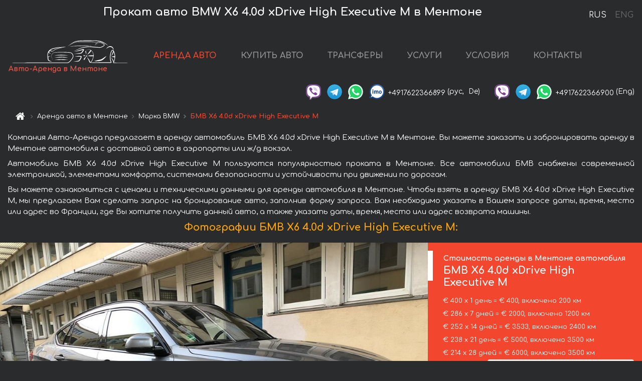

--- FILE ---
content_type: text/html; charset=utf-8
request_url: https://auto-arenda.fr/ru/menton/bmw--6-4-0d-xdrive-high-executive-m
body_size: 9263
content:
<!DOCTYPE html> <html lang="ru"><head><meta charset="UTF-8"><meta name="viewport" content="width=device-width,initial-scale=1,minimum-scale=1,shrink-to-fit=no"> <link rel="alternate" hreflang="x-default" href="https://auto-arenda.fr/en/menton/bmw--6-4-0d-xdrive-high-executive-m" /><link rel="alternate" hreflang="en" href="https://auto-arenda.fr/en/menton/bmw--6-4-0d-xdrive-high-executive-m" /><link rel="alternate" hreflang="de" href="https://auto-arenda.fr/en/menton/bmw--6-4-0d-xdrive-high-executive-m" /><link rel="alternate" hreflang="fr" href="https://auto-arenda.fr/en/menton/bmw--6-4-0d-xdrive-high-executive-m" /><link rel="alternate" hreflang="es" href="https://auto-arenda.fr/en/menton/bmw--6-4-0d-xdrive-high-executive-m" /><link rel="alternate" hreflang="en-it" href="https://auto-arenda.fr/en/menton/bmw--6-4-0d-xdrive-high-executive-m" /><link rel="alternate" hreflang="cs" href="https://auto-arenda.fr/en/menton/bmw--6-4-0d-xdrive-high-executive-m" /><link rel="alternate" hreflang="nl" href="https://auto-arenda.fr/en/menton/bmw--6-4-0d-xdrive-high-executive-m" /><link rel="alternate" hreflang="pt" href="https://auto-arenda.fr/en/menton/bmw--6-4-0d-xdrive-high-executive-m" /><link rel="alternate" hreflang="lb" href="https://auto-arenda.fr/en/menton/bmw--6-4-0d-xdrive-high-executive-m" /><link rel="alternate" hreflang="tr" href="https://auto-arenda.fr/en/menton/bmw--6-4-0d-xdrive-high-executive-m" /><link rel="alternate" hreflang="ar" href="https://auto-arenda.fr/en/menton/bmw--6-4-0d-xdrive-high-executive-m" /><link rel="alternate" hreflang="da" href="https://auto-arenda.fr/en/menton/bmw--6-4-0d-xdrive-high-executive-m" /><link rel="alternate" hreflang="he" href="https://auto-arenda.fr/en/menton/bmw--6-4-0d-xdrive-high-executive-m" /><link rel="alternate" hreflang="pl" href="https://auto-arenda.fr/en/menton/bmw--6-4-0d-xdrive-high-executive-m" /><link rel="alternate" hreflang="ru" href="https://auto-arenda.fr/ru/menton/bmw--6-4-0d-xdrive-high-executive-m" /><link rel="alternate" hreflang="uk" href="https://auto-arenda.fr/ru/menton/bmw--6-4-0d-xdrive-high-executive-m" /><link rel="alternate" hreflang="be" href="https://auto-arenda.fr/ru/menton/bmw--6-4-0d-xdrive-high-executive-m" /><link rel="alternate" hreflang="kk" href="https://auto-arenda.fr/ru/menton/bmw--6-4-0d-xdrive-high-executive-m" /><link rel="alternate" hreflang="uz" href="https://auto-arenda.fr/ru/menton/bmw--6-4-0d-xdrive-high-executive-m" /><link rel="alternate" hreflang="ce" href="https://auto-arenda.fr/ru/menton/bmw--6-4-0d-xdrive-high-executive-m" /><link rel="alternate" hreflang="am" href="https://auto-arenda.fr/ru/menton/bmw--6-4-0d-xdrive-high-executive-m" /><link rel="alternate" hreflang="az" href="https://auto-arenda.fr/ru/menton/bmw--6-4-0d-xdrive-high-executive-m" /><link rel="alternate" hreflang="lt" href="https://auto-arenda.fr/ru/menton/bmw--6-4-0d-xdrive-high-executive-m" /><link rel="alternate" hreflang="lv" href="https://auto-arenda.fr/ru/menton/bmw--6-4-0d-xdrive-high-executive-m" /><link rel="alternate" hreflang="et" href="https://auto-arenda.fr/ru/menton/bmw--6-4-0d-xdrive-high-executive-m" /><link rel="alternate" hreflang="ka" href="https://auto-arenda.fr/ru/menton/bmw--6-4-0d-xdrive-high-executive-m" /> <link rel="canonical" href="https://auto-arenda.fr/ru/menton/bmw--6-4-0d-xdrive-high-executive-m" /> <title>Аренда автомобиля БМВ X6 4.0d xDrive High Executive M в Ментоне</title><meta name="description" content="Прокат автомобиля BMW X6 4.0d xDrive High Executive M в Ментоне. Условия и цены на аренду."/><meta name="keywords" content="аренда БМВ X6 4.0d xDrive High Executive M, цена на аренду авто в Ментоне, стоимость проката машины, залог за автомобиль, аренда, прокат, бронирование, цена, характеристики, бизнес-класс, комфортабельный автомобиль"/> <link rel="apple-touch-icon" sizes="180x180" href="/apple-touch-icon.png"><link rel="icon" type="image/png" sizes="32x32" href="/favicon-32x32.png"><link rel="icon" type="image/png" sizes="16x16" href="/favicon-16x16.png"><link rel="manifest" href="/site.webmanifest"><link rel="mask-icon" href="/safari-pinned-tab.svg" color="#5bbad5"><meta name="msapplication-TileColor" content="#da532c"><meta name="theme-color" content="#ffffff"><link rel="shortcut icon" type="image/x-icon" href="/favicon-32x32.png"/> <link href="https://fonts.googleapis.com/css2?family=Comfortaa:wght@400;700&display=swap" rel="stylesheet"><link href="/fonts/fontello/css/fontello.css" rel="stylesheet"> <link href="https://maxcdn.bootstrapcdn.com/font-awesome/4.7.0/css/font-awesome.min.css" rel="stylesheet" integrity="sha384-wvfXpqpZZVQGK6TAh5PVlGOfQNHSoD2xbE+QkPxCAFlNEevoEH3Sl0sibVcOQVnN" crossOrigin="anonymous"> <link rel="stylesheet" href="https://stackpath.bootstrapcdn.com/bootstrap/4.3.1/css/bootstrap.min.css" integrity="sha384-ggOyR0iXCbMQv3Xipma34MD+dH/1fQ784/j6cY/iJTQUOhcWr7x9JvoRxT2MZw1T" crossorigin="anonymous"> <link  href="https://cdnjs.cloudflare.com/ajax/libs/fotorama/4.6.4/fotorama.css" rel="stylesheet"> <link href="https://cdnjs.cloudflare.com/ajax/libs/gijgo/1.9.13/combined/css/gijgo.min.css" rel="stylesheet" type="text/css" /> <script src="https://code.jquery.com/jquery-3.3.1.min.js" integrity="sha256-FgpCb/KJQlLNfOu91ta32o/NMZxltwRo8QtmkMRdAu8=" crossOrigin="anonymous"></script> <script src="https://cdnjs.cloudflare.com/ajax/libs/fotorama/4.6.4/fotorama.js"></script> <link rel="stylesheet" href="/libs/intl-tel-input/css/intlTelInput.css"/> <script src="/libs/intl-tel-input/js/intlTelInput.min.js"></script> <script>let carId="bmw--6-4-0d-xdrive-high-executive-m",exclusiveOffer=false,carToken="2hm2ivahvk",carImagesId=['ba8a3ac4045efc5c521c5d73680957fa','f73fb409d4da159496e91a26692b44e9','2603fce4801e15212178fc8d758dd486','253bb15129595e0329b8c00a00808799','99cc6dd63b80e9bd1a3ee58eaa92c8da','b496ba1f227bb850601a0c08dcac5c43','b81c5a3b3a335aa7d8a546aefed8bc62','4a6a0a76e1aa5d6975c6ba3519e59118','22226599770ba77de154c218a175f13d','ce33e7cc2286cbaaa1288d7a9ba68eb2','b54cd0d0aa5d86efe12f43bec5443e23','7978909b63c0bc06b84255b1403d3b34','cfa97eea63a629e0407a8c43313ba8e8','41ff4b063bfcbe3f89c653ec04e5f4a4','eee75ee641b242dbdd33f76e238be773',]</script><meta property="og:title" content="Аренда автомобиля БМВ X6 4.0d xDrive High Executive M в Ментоне"/><meta property="og:type" content="website"/><meta property="og:url" content="https://auto-arenda.fr/ru/menton/bmw--6-4-0d-xdrive-high-executive-m"/>  <meta property="og:image" content="https://auto-arenda.fr/img/cars-img/bmw--6-4-0d-xdrive-high-executive-m/bmw--6-4-0d-xdrive-high-executive-m--ba8a3ac4045efc5c521c5d73680957fa--640x480.jpg"/><meta property="og:image:secure_url" content="https://auto-arenda.fr/img/cars-img/bmw--6-4-0d-xdrive-high-executive-m/bmw--6-4-0d-xdrive-high-executive-m--ba8a3ac4045efc5c521c5d73680957fa--640x480.jpg"/><meta property="og:image:alt" content="Прокат авто БМВ X6 4.0d xDrive High Executive M в Ментоне"/><meta property="og:description" content="Прокат автомобиля БМВ X6 4.0d xDrive High Executive M в Ментоне. Условия и цены на аренду."/> <meta property="og:locale" content="ru_RU" /><meta property="og:locale:alternate" content="ru_RU" /><meta property="og:locale:alternate" content="ru_UA" /><meta property="og:locale:alternate" content="be_RY" /><meta property="og:locale:alternate" content="kk_Cyrl" /><meta property="og:locale:alternate" content="hy_AM" /><meta property="og:locale:alternate" content="az_Cyrl" /><meta property="og:locale:alternate" content="lt_LT" /><meta property="og:locale:alternate" content="lv_LV" /><meta property="og:locale:alternate" content="et_EE" /><meta property="og:locale:alternate" content="ka_GE" /> <meta property="og:site_name" content="Аренда престижных авто и машин бизнес-класса в Европе. Трансферы из аэропортов и городов в Европе."/>  <!-- Global Site Tag (gtag.js) - Google Analytics -->
<script async src="https://www.googletagmanager.com/gtag/js?id=UA-106057562-3"></script>
<script>window.dataLayer = window.dataLayer || []; function gtag(){dataLayer.push(arguments);} gtag('js', new Date()); gtag('config', 'UA-106057562-3');</script>   <script>const lng="ru",pathToImg="/img/cars-img",minRentalDays=1</script><script defer="defer" src="/js/vendors.bc9e51.bundle.js"></script><script defer="defer" src="/js/carDetails.bc9e51.bundle.js"></script><link href="/css/carDetails.bc9e51.css" rel="stylesheet"></head><body>  <!-- Yandex.Metrika counter --> <script> (function(m,e,t,r,i,k,a){m[i]=m[i]||function(){(m[i].a=m[i].a||[]).push(arguments)}; m[i].l=1*new Date();k=e.createElement(t),a=e.getElementsByTagName(t)[0],k.async=1,k.src=r,a.parentNode.insertBefore(k,a)}) (window, document, "script", "https://cdn.jsdelivr.net/npm/yandex-metrica-watch/tag.js", "ym"); ym(45994944, "init", { clickmap:true, trackLinks:true, accurateTrackBounce:true }); </script> <noscript><div><img src="https://mc.yandex.ru/watch/45994944" style="position:absolute; left:-9999px;" alt="" /></div></noscript> <!-- /Yandex.Metrika counter -->   <!-- Rating Mail.ru counter -->
<script>
  var _tmr = window._tmr || (window._tmr = []);
  _tmr.push({id: "2929148", type: "pageView", start: (new Date()).getTime()});
  (function (d, w, id) {
    if (d.getElementById(id)) return;
    var ts = d.createElement("script"); ts.async = true; ts.id = id;
    ts.src = "https://top-fwz1.mail.ru/js/code.js";
    var f = function () {var s = d.getElementsByTagName("script")[0]; s.parentNode.insertBefore(ts, s);};
    if (w.opera == "[object Opera]") { d.addEventListener("DOMContentLoaded", f, false); } else { f(); }
  })(document, window, "topmailru-code");
</script><noscript><div>
  <img src="https://top-fwz1.mail.ru/counter?id=2929131;js=na" style="border:0;position:absolute;left:-9999px;" alt="Top.Mail.Ru" />
</div></noscript>
<!-- //Rating Mail.ru counter -->   <div class="menu-flags"><a class="active" href="/ru/menton/bmw--6-4-0d-xdrive-high-executive-m" title="Авто-Аренда компания, русская версия сайта">RUS </a><a class="" href="/en/menton/bmw--6-4-0d-xdrive-high-executive-m" title="Авто-Аренда компания, английская версия сайта">ENG</a></div>  <h1>Прокат авто BMW X6 4.0d xDrive High Executive M в Ментоне</h1> <header class="page-header"><nav class="navbar navbar-expand-lg navbar-dark"><a class="navbar-brand mb-0 logo-link" href="/ru"><img src="/img/logo/auto-arenda-logo.png" class="d-inline-block align-top rounded logo" alt="Авто-Аренда логотип"><h2>Авто-Аренда в Ментоне</h2></a><button class="navbar-toggler navbar-toggler-right" type="button" data-toggle="collapse" data-target="#navbarMenu" aria-controls="navbarMenu" aria-expanded="false" aria-label="Toggle navigation"><span class="navbar-toggler-icon"></span></button> <div class="collapse navbar-collapse" id="navbarMenu"><ul class="navbar-nav"><li class="nav-item active"><a class="nav-link" href="/ru/menton">АРЕНДА АВТО</a></li><li class="nav-item">  <a class="nav-link" href="/ru/buy-car">КУПИТЬ АВТО</a>  </li><li class="nav-item"><a class="nav-link" href="/ru/transfer">ТРАНСФЕРЫ</a></li><li class="nav-item"><a class="nav-link" href="/ru/services">УСЛУГИ</a></li><li class="nav-item"><a class="nav-link" href="/ru/terms-and-conditions">УСЛОВИЯ</a></li><li class="nav-item"><a class="nav-link" href="/ru/contacts">КОНТАКТЫ</a></li></ul></div> </nav> <address class="top-address"><div class="social-line"><a target="_blank" class="viber-link" href="viber://chat?number=+4917622366899" title="Viber"><span class="social-logos viber"></span></a> <a target="_blank" href="https://t.me/RentVIPLuxurySportCar" title="Telegram"><span class="social-logos telegram"></span></a> <a target="_blank" href="https://wa.me/4917622366899" title="WhatsApp"><span class="social-logos whats-app"></span></a> <span class="social-logos imo"></span> <span class="social-number">+4917622366899</span><span class="social-name"> (рус, </span><span class="social-name"> De)</span></div><div class="social-line"><a target="_blank" class="viber-link" href="viber://chat?number=+4917622366900" title="Viber"><span class="social-logos viber"></span></a> <a target="_blank" href="https://t.me/auto_arenda_eu" title="Telegram"><span class="social-logos telegram not-action"></span></a> <a target="_blank" href="https://wa.me/4917622366900" title="WhatsApp"><span class="social-logos whats-app"></span></a> <span class="social-number">+4917622366900</span><span class="social-name"> (Eng)</span></div></address>   <div class="breadcrumb-container"><ol class="breadcrumb" itemscope itemtype="https://schema.org/BreadcrumbList"><li class="breadcrumb-item"><a href="/ru"><span class="icon-home"></span> <span></span></a></li><li class="breadcrumb-item" itemprop="itemListElement" itemscope itemtype="https://schema.org/ListItem"><span></span> <a href="/ru/menton" itemprop="item"><span itemprop="name">Аренда авто в Ментоне</span></a><meta itemprop="position" content="1"/></li><li class="breadcrumb-item" itemprop="itemListElement" itemscope itemtype="https://schema.org/ListItem"><span></span> <a href="/ru/menton/bmw" itemprop="item"><span itemprop="name">Марка BMW</span></a><meta itemprop="position" content="2"/></li><li class="breadcrumb-item active" itemprop="itemListElement" itemscope itemtype="https://schema.org/ListItem" aria-current="page"><span></span> <span itemprop="name">БМВ X6 4.0d xDrive High Executive M</span><meta itemprop="position" content="3"/></li></ol></div>  </header> <main class="container-fluid" itemscope itemtype="https://schema.org/Product"><div class="articles-paragraphs"><header itemprop="description">  <p class="ap">Компания Авто-Аренда предлагает в аренду автомобиль БМВ X6 4.0d xDrive High Executive M в Ментоне. Вы можете заказать и забронировать аренду в Ментоне автомобиля с доставкой авто в аэропорты или ж/д вокзал.</p><p class="ap">Автомобиль БМВ X6 4.0d xDrive High Executive M пользуются популярностью проката в Ментоне. Все автомобили БМВ снабжены современной электроникой, элементами комфорта, системами безопасности и устойчивости при движении по дорогам.</p><p class="ap">Вы можете ознакомиться с ценами и техническими данными для аренды автомобиля в Ментоне. Чтобы взять в аренду БМВ X6 4.0d xDrive High Executive M, мы предлагаем Вам сделать запрос на бронирование авто, заполнив форму запроса. Вам необходимо указать в Вашем запросе даты, время, место или адрес во Франции, где Вы хотите получить данный авто, а также указать даты, время, место или адрес возврата машины.</p> </header></div><div class="row"><h2 class="article-title gallery-title">Фотографии БМВ X6 4.0d xDrive High Executive M:</h2>   <div itemprop="image" itemscope itemtype="https://schema.org/ImageObject"><meta itemprop="url" content="https://auto-arenda.fr/img/cars-img/bmw--6-4-0d-xdrive-high-executive-m/bmw--6-4-0d-xdrive-high-executive-m--ba8a3ac4045efc5c521c5d73680957fa--1280x960.jpg"/><meta itemprop="alternateName" content="Прокат автомобиля БМВ X6 4.0d xDrive High Executive M в Ментоне, фото 1"/></div>  <div itemprop="image" itemscope itemtype="https://schema.org/ImageObject"><meta itemprop="url" content="https://auto-arenda.fr/img/cars-img/bmw--6-4-0d-xdrive-high-executive-m/bmw--6-4-0d-xdrive-high-executive-m--f73fb409d4da159496e91a26692b44e9--1280x960.jpg"/><meta itemprop="alternateName" content="Прокат автомобиля БМВ X6 4.0d xDrive High Executive M в Ментоне, фото 2"/></div>  <div itemprop="image" itemscope itemtype="https://schema.org/ImageObject"><meta itemprop="url" content="https://auto-arenda.fr/img/cars-img/bmw--6-4-0d-xdrive-high-executive-m/bmw--6-4-0d-xdrive-high-executive-m--2603fce4801e15212178fc8d758dd486--1280x960.jpg"/><meta itemprop="alternateName" content="Прокат автомобиля БМВ X6 4.0d xDrive High Executive M в Ментоне, фото 3"/></div>  <div itemprop="image" itemscope itemtype="https://schema.org/ImageObject"><meta itemprop="url" content="https://auto-arenda.fr/img/cars-img/bmw--6-4-0d-xdrive-high-executive-m/bmw--6-4-0d-xdrive-high-executive-m--253bb15129595e0329b8c00a00808799--1280x960.jpg"/><meta itemprop="alternateName" content="Прокат автомобиля БМВ X6 4.0d xDrive High Executive M в Ментоне, фото 4"/></div>  <div itemprop="image" itemscope itemtype="https://schema.org/ImageObject"><meta itemprop="url" content="https://auto-arenda.fr/img/cars-img/bmw--6-4-0d-xdrive-high-executive-m/bmw--6-4-0d-xdrive-high-executive-m--99cc6dd63b80e9bd1a3ee58eaa92c8da--1280x960.jpg"/><meta itemprop="alternateName" content="Прокат автомобиля БМВ X6 4.0d xDrive High Executive M в Ментоне, фото 5"/></div>  <div itemprop="image" itemscope itemtype="https://schema.org/ImageObject"><meta itemprop="url" content="https://auto-arenda.fr/img/cars-img/bmw--6-4-0d-xdrive-high-executive-m/bmw--6-4-0d-xdrive-high-executive-m--b496ba1f227bb850601a0c08dcac5c43--1280x960.jpg"/><meta itemprop="alternateName" content="Прокат автомобиля БМВ X6 4.0d xDrive High Executive M в Ментоне, фото 6"/></div>  <div itemprop="image" itemscope itemtype="https://schema.org/ImageObject"><meta itemprop="url" content="https://auto-arenda.fr/img/cars-img/bmw--6-4-0d-xdrive-high-executive-m/bmw--6-4-0d-xdrive-high-executive-m--b81c5a3b3a335aa7d8a546aefed8bc62--1280x960.jpg"/><meta itemprop="alternateName" content="Прокат автомобиля БМВ X6 4.0d xDrive High Executive M в Ментоне, фото 7"/></div>  <div itemprop="image" itemscope itemtype="https://schema.org/ImageObject"><meta itemprop="url" content="https://auto-arenda.fr/img/cars-img/bmw--6-4-0d-xdrive-high-executive-m/bmw--6-4-0d-xdrive-high-executive-m--4a6a0a76e1aa5d6975c6ba3519e59118--1280x960.jpg"/><meta itemprop="alternateName" content="Прокат автомобиля БМВ X6 4.0d xDrive High Executive M в Ментоне, фото 8"/></div>  <div itemprop="image" itemscope itemtype="https://schema.org/ImageObject"><meta itemprop="url" content="https://auto-arenda.fr/img/cars-img/bmw--6-4-0d-xdrive-high-executive-m/bmw--6-4-0d-xdrive-high-executive-m--22226599770ba77de154c218a175f13d--1280x960.jpg"/><meta itemprop="alternateName" content="Прокат автомобиля БМВ X6 4.0d xDrive High Executive M в Ментоне, фото 9"/></div>  <div itemprop="image" itemscope itemtype="https://schema.org/ImageObject"><meta itemprop="url" content="https://auto-arenda.fr/img/cars-img/bmw--6-4-0d-xdrive-high-executive-m/bmw--6-4-0d-xdrive-high-executive-m--ce33e7cc2286cbaaa1288d7a9ba68eb2--1280x960.jpg"/><meta itemprop="alternateName" content="Прокат автомобиля БМВ X6 4.0d xDrive High Executive M в Ментоне, фото 10"/></div>  <div itemprop="image" itemscope itemtype="https://schema.org/ImageObject"><meta itemprop="url" content="https://auto-arenda.fr/img/cars-img/bmw--6-4-0d-xdrive-high-executive-m/bmw--6-4-0d-xdrive-high-executive-m--b54cd0d0aa5d86efe12f43bec5443e23--1280x960.jpg"/><meta itemprop="alternateName" content="Прокат автомобиля БМВ X6 4.0d xDrive High Executive M в Ментоне, фото 11"/></div>  <div itemprop="image" itemscope itemtype="https://schema.org/ImageObject"><meta itemprop="url" content="https://auto-arenda.fr/img/cars-img/bmw--6-4-0d-xdrive-high-executive-m/bmw--6-4-0d-xdrive-high-executive-m--7978909b63c0bc06b84255b1403d3b34--1280x960.jpg"/><meta itemprop="alternateName" content="Прокат автомобиля БМВ X6 4.0d xDrive High Executive M в Ментоне, фото 12"/></div>  <div itemprop="image" itemscope itemtype="https://schema.org/ImageObject"><meta itemprop="url" content="https://auto-arenda.fr/img/cars-img/bmw--6-4-0d-xdrive-high-executive-m/bmw--6-4-0d-xdrive-high-executive-m--cfa97eea63a629e0407a8c43313ba8e8--1280x960.jpg"/><meta itemprop="alternateName" content="Прокат автомобиля БМВ X6 4.0d xDrive High Executive M в Ментоне, фото 13"/></div>  <div itemprop="image" itemscope itemtype="https://schema.org/ImageObject"><meta itemprop="url" content="https://auto-arenda.fr/img/cars-img/bmw--6-4-0d-xdrive-high-executive-m/bmw--6-4-0d-xdrive-high-executive-m--41ff4b063bfcbe3f89c653ec04e5f4a4--1280x960.jpg"/><meta itemprop="alternateName" content="Прокат автомобиля БМВ X6 4.0d xDrive High Executive M в Ментоне, фото 14"/></div>  <div itemprop="image" itemscope itemtype="https://schema.org/ImageObject"><meta itemprop="url" content="https://auto-arenda.fr/img/cars-img/bmw--6-4-0d-xdrive-high-executive-m/bmw--6-4-0d-xdrive-high-executive-m--eee75ee641b242dbdd33f76e238be773--1280x960.jpg"/><meta itemprop="alternateName" content="Прокат автомобиля БМВ X6 4.0d xDrive High Executive M в Ментоне, фото 15"/></div>  <div class="com-lg-9 col-xl-8 no-gutters fotorama-container" id="info"><div id="fotorama" class="fotorama" data-width="1280" data-ratio="4/3" data-nav="thumbs" data-thumbheight="96" data-thumbwidth="128" data-auto="true">  </div></div><div class="com-lg-3 col-xl-4 no-gutters details-container"><div class="container-fluid car-info"><div class="row">    <div class="car-price marker"><h3>Стоимость аренды в Ментоне автомобиля <span class="car-name"><span itemprop="brand" itemtype="https://schema.org/Brand" itemscope><span itemprop="name">БМВ</span></span><span itemprop="model"> X6 4.0d xDrive High Executive M</span></span></h3><div itemprop="offers" itemscope itemtype="https://schema.org/Offer">    <div class="season-normal">  <meta itemprop="availability" content="https://schema.org/InStock"/><meta itemprop="priceValidUntil" content="2030-01-01"/><ul class="car-details ">   <li>  <span>€ 400 х 1 день = € 400, включено 200 км </span></li>    <li>  <span>€ 286 х 7 дней = € 2000, включено 1200 км </span></li>    <li>  <span>€ 252 х 14 дней = € 3533, включено 2400 км </span></li>    <li>  <span>€ 238 х 21 день = € 5000, включено 3500 км </span></li>    <li>  <meta itemprop="priceCurrency" content="EUR"><meta itemprop="price" content="6000">  <span>€ 214 х 28 дней = € 6000, включено 3500 км </span></li>   </ul></div>   <div class="calculate-price-button-wrapper"><a itemprop="url" class="calculate-price-button btn btn-light" href="#calculator">Расчёт стоимости авто <span class="icon-right-open"></span></a></div>  </div>  <hr/><ul class="car-details">  <li>€ 2 / км – Цена за превышение лимита по пробегу</li>    <li>€ 5000 – Залог/Ответственность/Франшиза. Залоговая сумма блокируется нами на кредитной карте водителя ИЛИ предоставляется Вами наличными при получении авто.</li>  </ul>  </div>   <div class="car-characteristics marker">    <h3>Технические характеристики <span class="car-name" itemprop="name">БМВ X6 4.0d xDrive High Executive M</span></h3>   <ul class="car-details">    <li>Коробка передач – Автоматическая КП</li>     <li>Количество мест – 5</li>     <li>Навигация – есть</li>   </ul>   <hr/>   <ul class="car-details">    <li>Минимальный возраст водителя (лет) – 25</li>   </ul>  </div></div></div></div></div><div class="row car-request"><section class="container">   <script>const templateH = "ч",
        templateM = "мин",
        templateD = "суток(сутки)",
        templateKm = "км",
        carPrice = {
            "pricePackages": { "Standard": {
                    "price": [0,400,800,1200,1600,2000,2000,2000,2286,2571,2857,3143,3429,3714,3533,3786,4038,4290,4543,4795,5048,5000,5238,5476,5714,5952,6000,6000,6000],
                    "km": [0,200,400,600,800,1000,1200,1200,1371,1543,1714,1886,2057,2229,2400,2571,2743,2914,3086,3257,3429,3500,3500,3500,3500,3500,3500,3500,3500],
                    "extraKm": "2"
                },    }
        }</script><h2 class="text-center" id="calculator">Расчёт стоимости аренды автомобиля БМВ X6 4.0d xDrive High Executive M</h2><form id="carCalcRequestForm" method="post" autocomplete="off"><fieldset><div class="form-group row"><div class="col-12">&nbsp;</div></div><div class="form-group row"><div class="col-12 text-center"><strong>Начало аренды (получение авто) или трансфера</strong></div></div><div class="form-group row"><label for="dateStart" class="col-3 col-form-label text-right text-nowrap">Дата</label><div class="col-auto"><input id="dateStart" name="dateStart" class="form-control" type="text" maxlength="100" aria-describedby="name" readonly="readonly" autocomplete="off"></div></div><div class="input-group row time-select"><label for="timeStart" class="col-3 col-form-label text-right text-nowrap">Время</label><div class="col-6 input-group time-field"><div class="input-group-append icon-for-field-wrapper"><div class="icon-for-field"><i class="gj-icon clock clock-icon"></i></div></div><select id="timeStart" name="timeStart"></select></div></div><div class="form-group row"><div class="col-12">&nbsp;</div></div><div class="form-group row"><div class="col-12 text-center"><strong>Окончание аренды (возврат авто) или трансфера</strong></div></div><div class="form-group row"><label for="dateEnd" class="col-3 col-form-label text-right text-nowrap">Дата</label><div class="col-auto"><input id="dateEnd" name="dateEnd" class="form-control" type="text" aria-describedby="name" readonly="readonly" autocomplete="off"></div></div><div class="input-group row time-select"><label for="timeEnd" class="col-3 col-form-label text-right text-nowrap">Время</label><div class="col-6 input-group time-field"><div class="input-group-append icon-for-field-wrapper"><div class="icon-for-field"><i class="gj-icon clock clock-icon"></i></div></div><select id="timeEnd" name="timeEnd"></select></div></div><div class="form-group row"><div class="col-12">&nbsp;</div></div><div class="alert alert-danger hide" role="alert" id="alertNoDateTime">Дата и время возврата авто не могут быть раньше чем Дата и время получения авто.</div><div class="alert alert-danger hide" role="alert" id="calcDaysLimit">Рассчёт стоимость аренды автомобиля ограничен максимум 28 суток. Если Вас интересует аренда более чем на 28 суток, Вы можете сделать запрос нам на емаил.</div><div class="alert alert-danger hide" role="alert" id="calcDaysMinLimit">суток - минимальный срок аренды данного автомобиля.</div><div class=""><div class="alert alert-info" id="calcDuration"><h4 class="alert-heading">Инфо:</h4><p></p><p id="calcDurationDescribe">На основании введённых Вами данных выше, расчётная продолжительность аренды авто составляет <span class="font-weight-bold" id="durH"></span><span class="font-weight-bold" id="durM"></span>, что при посуточной аренде соответствует <span class="font-weight-bold"><span class="font-weight-bold" id="durD"></span> суткам</span>.</p></div></div><div class=""><div id="calcPackages" class="hide"><div class="hide" id="carPackageStandard"><br/><h5 class="alert-heading font-weight-bold"> Пакет &#34;Стандарт&#34; <span class="badge badge-warning">€ <span class="price-per-day"></span> в день</span></h5><div class="alert package-alert" id="alertStandard"><p><span class="font-weight-bold car-package-price"></span> - стоимость за <span class="font-weight-bold car-package-days"></span> аренды. </p><hr class="top-border-color"><p><span class="font-weight-bold car-package-km"></span> пробега включено в стоимость аренды. </p><p><span class="font-weight-bold car-package-extra-km"></span> - стоимость за 1 км превышения пробега. </p><p><span class="font-weight-bold">€ 5000</span> - Залог/Ответственность/Франшиза </p><button class="btn btn-primary btn-package" id="butStandard">ВЫБРАТЬ</button></div></div><div class="hide" id="carPackageEconomical"><br/><h5 class="alert-heading font-weight-bold"> Пакет &#34;Эконом&#34; <span class="badge badge-warning">€ <span class="price-per-day"></span> в день</span></h5><div class="alert package-alert" id="alertEconomical"><p><span class="font-weight-bold car-package-price"></span> - стоимость за <span class="font-weight-bold car-package-days"></span> аренды. </p><hr class="top-border-color"><p><span class="font-weight-bold car-package-km"></span> пробега включено в стоимость аренды. </p><p><span class="font-weight-bold car-package-extra-km"></span> - стоимость за 1 км превышения пробега. </p><p><span class="font-weight-bold">€ 5000</span> - Залог/Ответственность/Франшиза </p><button class="btn btn-primary btn-package" id="butEconomical">ВЫБРАТЬ</button></div></div><div class="hide" id="carPackageMinimal"><br/><h5 class="alert-heading font-weight-bold"> Пакет &#34;Минимальный&#34; <span class="badge badge-warning">€ <span class="price-per-day"></span> в день</span></h5><div class="alert package-alert" id="alertMinimal"><p><span class="font-weight-bold car-package-price"></span> - стоимость за <span class="font-weight-bold car-package-days"></span> аренды. </p><hr class="top-border-color"><p><span class="font-weight-bold car-package-km"></span> пробега включено в стоимость аренды. </p><p><span class="font-weight-bold car-package-extra-km"></span> - стоимость за 1 км превышения пробега. </p><p><span class="font-weight-bold">€ 5000</span> - Залог/Ответственность/Франшиза </p><button class="btn btn-primary btn-package" id="butMinimal">ВЫБРАТЬ</button></div></div><div id="depositInfo" class="alert alert-info" role="alert"><strong>Залоговая сумма</strong> блокируется нами на кредитной карте водителя ИЛИ предоставляется Вами наличными при получении авто.</div><div id="welcomeToForm" class="alert alert-info" role="alert">Если Вы хотите сделать запрос на доступность данного автомобиля на указанные Вами даты - заполните форму ниже, пожалуйста.</div></div></div><div class="form-group row"><div class="col-12"><hr class="border-top-1"></div></div><div class="form-group row"><div class="col-12 text-center"><strong>Контактные данные</strong></div></div><div class=""><div class="form-group row hide" id="selectPackages"><label for="selPackage" class="col-auto col-form-label text-right text-nowrap">Выберите Ценовой Пакет для авто:</label><div class="col-auto"><select class="custom-select сol-100" id="selPackage"></select></div></div></div><div class="form-group row bottom-margin-02"><div class="col text-center">Место получения авто (город, гостиница, аэропорт и т. д.)</div></div><div class="form-group row"><label for="cityStart" class="col-3 col-form-label text-right text-nowrap"></label><div class="col-auto"><input id="cityStart" name="cityStart" class="form-control" type="text" maxlength="100" aria-describedby="name" autocomplete="off"></div></div><div class="form-group row bottom-margin-02"><div class="col text-center">Место окончания аренды (город, гостиница и т. д.)</div></div><div class="form-group row"><label for="cityEnd" class="col-3 col-form-label text-right text-nowrap"></label><div class="col-auto"><input id="cityEnd" name="cityEnd" class="form-control" type="text" maxlength="100" aria-describedby="name" autocomplete="off"></div></div><hr><div class="form-group row"><label for="name" class="col-3 col-form-label text-right text-nowrap">Имя</label><div class="col-auto"><input id="name" name="name" class="form-control" type="text" maxlength="100" aria-describedby="name" autocomplete="off"></div></div><div class="form-group row"><label for="email" class="col-3 col-form-label text-right text-nowrap">Е-маил</label><div class="col-auto"><input id="email" name="email" class="form-control" type="text" maxlength="100" aria-describedby="email" autocomplete="off"></div></div><div class="input-group"><div class="checkbox"><label><input type="checkbox" name="isSubscribe" checked="checked" value="true" autocomplete="off"> оповещать об информации через Е-маил</label></div></div><div class="form-group row"><label for="phone" class="col-3 col-form-label text-right text-nowrap">Телефон</label><div class="col-auto"><input id="phone" name="phone" class="form-control" type="text" maxlength="100" aria-describedby="phone" autocomplete="off"></div><div class="col small"><div>Пожалуйста, напишите Ваш контактный номер телефона в полном международном формате.</div><div>Формат выглядит следующим образом:</div><div>+Код_страны Код_оператора Номер</div><div>Например, <strong>+49 176 22366899</strong></div></div></div><div id="messageDiv" class="form-group"><label for="message" class="col-form-label">Ваши вопросы по бронированию автомобиля или трансферу (авто с водителем)</label><div class="col-auto"><textarea id="message" name="message" class="form-control" rows="5" maxlength="2000" aria-describedby="message"></textarea></div></div>  <div class="alert alert-warning hide" id="calcDeliveryWarning"><p>Рассчётные цены не включают в себя подачу, доставку автомобиля, перегон или перевоз авто в другой город. Услуги доставки и возврата авто рассчитываются отдельно по запросу.</p></div>  <div class="alert alert-danger hide" id="calcNotFillData"><p>Не заполнены все обязательные поля в форме. Заполните пожалуйста поля, помеченные красным цветом выше - даты начала и окончания аренды, а также поля в форме &#34;Контактные данные и запрос автомобиля&#34;.</p></div><div id="carCalcRequestFormButtonDiv" class="text-right form-group has-success"><button id="carCalcRequestFormButton" class="btn btn-primary">ОТПРАВИТЬ</button></div></fieldset></form>    </section></div></main> <footer class="footer-bottom"><div class="footer-copyright"><span class="text-muted copyright">Авторские права © 2026 Авто-Аренда</span><a href="/ru/cookie-policy" class="policies">Cookie Policy</a><a href="/ru/privacy-policy" class="policies">Политика конфиденциальности</a></div></footer> <div class="cookies-and-tracking hide alert alert-light alert-dismissible fixed-bottom text-secondary" role="alert"><button type="button" class="close" data-dismiss="alert" aria-label="Close"><span aria-hidden="true">&times;</span></button> <span class="cookies-message">Продолжив просмотр сайта или нажав <strong>"Принять все"</strong>, вы даёте согласие на <a href="/ru/cookie-policy">”Политику в отношении файлов cookie”</a> и соглашаетесь сохранить в вашем браузере куки-файлы (основные и внешние), позволяющие нам получать больше маркетинговой информации, регистрировать особенности использования сайта и улучшать навигацию на сайте. <button class="btn-cookies-and-tracking btn btn-secondary btn-sm">Принять все</button></span></div>      <script src="https://cdnjs.cloudflare.com/ajax/libs/popper.js/1.14.7/umd/popper.min.js" integrity="sha384-UO2eT0CpHqdSJQ6hJty5KVphtPhzWj9WO1clHTMGa3JDZwrnQq4sF86dIHNDz0W1" crossorigin="anonymous"></script> <script src="https://stackpath.bootstrapcdn.com/bootstrap/4.3.1/js/bootstrap.min.js" integrity="sha384-JjSmVgyd0p3pXB1rRibZUAYoIIy6OrQ6VrjIEaFf/nJGzIxFDsf4x0xIM+B07jRM" crossorigin="anonymous"></script> <script>$(document).ready((function(){var a=$("#fotorama").fotorama().data("fotorama"),o="128x96";function t(){var t="1280x960",i=window.innerWidth;if(i>=1200&&i<=1500&&(t="1024x768"),i>1024&&i<1200&&(t="1280x960"),i>640&&i<=1024?t="1024x768":i>400&&i<=640?t="640x480":i<=400&&(t="400x300"),o!=t){var h=[];carImagesId.forEach((function(a){h.push({img:pathToImg+"/"+carId+"/"+carId+"--"+a+"--"+t+".jpg",thumb:pathToImg+"/"+carId+"/"+carId+"--"+a+"--128x96.jpg"})})),a.load(h),o=t}}function i(){var a=$("main").outerWidth();a<640&&a>470?$(".fotorama").fotorama({thumbheight:72,thumbwidth:96}):a<=470?$(".fotorama").fotorama({thumbheight:48,thumbwidth:64}):$(".fotorama").fotorama({thumbheight:96,thumbwidth:128})}t(),i(),$(window).resize((function(){t(),i()}))})),$(document).ready((function(){$("#radioSeasonHigh").click((function(a){$(".season-normal").hide(),$(".season-high").show()})),$("#radioSeasonNormal").click((function(a){$(".season-normal").show(),$(".season-high").hide()}))}))</script></body></html>